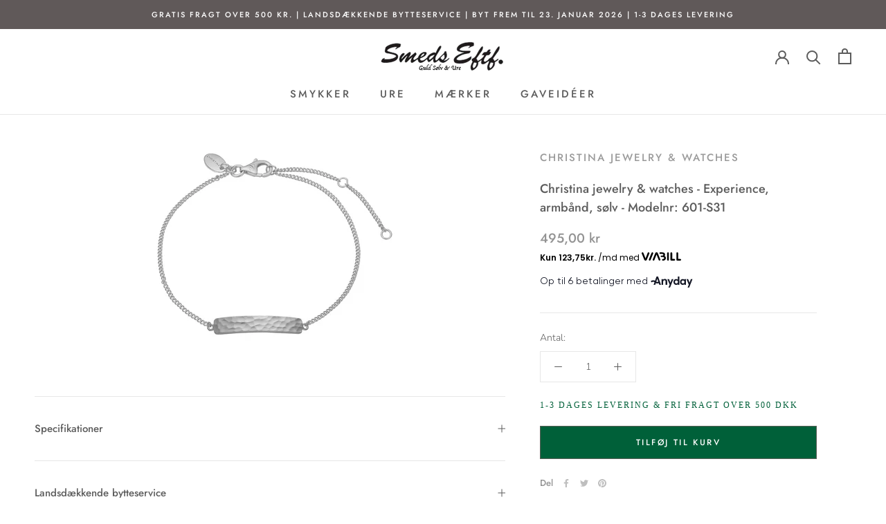

--- FILE ---
content_type: text/css
request_url: https://guldsmed-smeds.dk/cdn/shop/t/25/assets/boost-sd-custom.css?v=1769021502384
body_size: -305
content:
.boost-sd__modal{display:none}.boost-sd__toolbar-item.boost-sd__toolbar-item--sorting,.boost-sd__toolbar{border:0px}.boost-sd__product-title{letter-spacing:0px}.collection-description{font-family:futura}@media screen and (min-width: 768px){.boost-sd__header-description{margin-inline:auto;margin-top:50px;margin-bottom:50px}}@media screen and (max-width: 768px){.boost-sd__header-description{margin:20px 15px 30px}}.boost-sd__toolbar .boost-sd__sorting-label{display:block!important}.boost-sd__sorting-value{display:none}.boost-sd__sorting{position:relative}@media screen and (min-width: 768px){.boost-sd__sorting-button{top:0;width:100%;height:20px;position:absolute;max-width:none}.boost-sd__sorting-list{right:1px}}@media screen and (max-width: 768px){.boost-sd__sorting-button{width:70%;position:absolute}.boost-sd__sorting-value{visibility:hidden;display:block}}.boost-sd__sorting-label{font-size:0px}.boost-sd__sorting-label:before{font-size:14px;display:inline-block;content:"Sort\e9r efter ";text-transform:none}@media only screen and (min-width: 768px){.boost-sd-layout{padding-top:0}.boost-sd__header-description{text-align:center}}
/*# sourceMappingURL=/cdn/shop/t/25/assets/boost-sd-custom.css.map?v=1769021502384 */


--- FILE ---
content_type: text/javascript
request_url: https://guldsmed-smeds.dk/cdn/shop/t/25/assets/boost-sd-custom.js?v=1769021502384
body_size: -378
content:
window.__BoostCustomization__=(window.__BoostCustomization__??[]).concat([componentRegistry=>{componentRegistry.useModulePlugin("CartAPI",{name:"Custom onSucces add to cart",apply(builder){builder.on("methodFulfilled","addToCart",async payload=>(document.documentElement.dispatchEvent(new CustomEvent("cart:refresh",{bubbles:!0})),document.querySelector("#section-header > div > div:nth-child(3) > a:nth-child(2)").click(),payload))}})}]),window.__BoostCustomization__=(window.__BoostCustomization__??[]).concat([componentRegistry=>{const changeCollectionHeader={name:"customize Header Description",apply(){return{afterRender(element){const descriptionElm=element.getRootElm();document.querySelector(".boost-sd-container").append(descriptionElm)}}}};componentRegistry.useComponentPlugin("HeaderDescription",changeCollectionHeader)}]);
//# sourceMappingURL=/cdn/shop/t/25/assets/boost-sd-custom.js.map?v=1769021502384


--- FILE ---
content_type: text/javascript
request_url: https://cdn.shopify.com/extensions/019bdf89-12ee-7344-9b48-d515dafd8c66/boost-fe-203/assets/boost-sd.js
body_size: 1375
content:
(() => {
  async function loadResources() {
    const boostSDAppConfig = window.boostSDAppConfig;
    const timestamp = Date.now();
    const timestampParams = `?v=${timestamp}`;

    if (boostSDAppConfig.mode === 'development') return;
    const boostThemeLibVersionDefault = '1.0.0';
    const appVersionDefault = '3.0.0';

    const page = boostSDAppConfig.generalSettings.page;

    const recommendationWidgetPlacementIdPrefix = 'boost-sd-widget-';
    const recommendationWidgetPlacements = document.querySelectorAll(
      `[id^='${recommendationWidgetPlacementIdPrefix}']`
    );

    const hasRecommendationBlock = !!recommendationWidgetPlacements.length;

    const hasFilterBlock = !!document.querySelectorAll('.boost-sd__filter-block').length;

    const themeInfo = boostSDAppConfig.themeInfo || {
      boostThemeLib: 'default',
      boostThemeLibVersion: boostThemeLibVersionDefault,
    };

    const taeFeatures = !!Object.keys(themeInfo.taeFeatures || {}).length
      ? themeInfo.taeFeatures
      : {
          filterLayout: {
            collection: 'vertical',
            search: 'vertical',
          },
          instantSearch: 'not-installed',
          filterCollection: hasFilterBlock ? 'installed' : 'not-installed',
          filterSearch: hasFilterBlock ? 'installed' : 'not-installed',
          recommendation: hasRecommendationBlock ? 'installed' : 'not-installed',
          env: 'production',
        };

    const env = taeFeatures.env || 'production';
    const theme = themeInfo.boostThemeLib || 'default';

    const version =
      env === 'staging' ? 'staging' : themeInfo.boostThemeLibVersion || boostThemeLibVersionDefault;
    const cdn = boostSDAppConfig.api.cdn || 'https://boost-cdn-staging.bc-solutions.net';
    const featureAssetBaseURL = `${cdn}/theme/${theme}/${version}`;

    const enableFilter =
      (page === 'collection' && taeFeatures.filterCollection === 'installed') ||
      (page === 'search' && taeFeatures?.filterSearch === 'installed');

    const enableSearch = taeFeatures?.instantSearch === 'installed';
    // const enableRecommendation =
    //   taeFeatures?.recommendation === 'installed' || hasRecommendationBlock;

    const enableRecommendation = hasRecommendationBlock;

    let assetUrl =
      (boostSDAppConfig && boostSDAppConfig.generalSettings.assets_url) ||
      (window.boostSDAssetFileURL || '').split('boost_sd_assets_file_url.gif')[0];

    if (assetUrl.endsWith('/')) {
      assetUrl = assetUrl.slice(0, -1);
    }

    // Invalidate Resources Caching
    const invalidateCacheTime = boostSDAppConfig.versioning.invalidateCache.latestTime;
    const storageKey = 'boostSDVersioningInvalidateCacheTime';
    const latestInvalidateTime = localStorage.getItem(storageKey);
    const needInvalidateCache =
      latestInvalidateTime && Number(latestInvalidateTime) < invalidateCacheTime;

    function loadResource(script, position = 'body') {
      return new Promise((resolve, reject) => {
        if ((env === 'staging' || needInvalidateCache) && !script.src.includes(timestampParams)) {
          script.src = script.src + timestampParams;
        }

        script.onload = function () {
          resolve(true);
        };

        script.onerror = function (error) {
          reject(error);
        };

        switch (position) {
          case 'head': {
            document.head.appendChild(script);
          }

          case 'body': {
            document.body.appendChild(script);
          }
        }
      });
    }

    if (!assetUrl) {
      console.warn('[Boost]: Cannot detect assets url');
    }

    if (assetUrl) {
      const customScript = document.createElement('script');
      customScript.setAttribute(
        'src',
        (boostSDAppConfig && boostSDAppConfig.generalSettings.custom_js_asset_url) ||
          `${assetUrl}/boost-sd-custom.js?v=${timestamp}`
      );
      try {
        await loadResource(customScript, 'body');
      } catch {}
    }

    const integrationExisted = !!boostSDAppConfig.integration;
    const hasFeatureEnabled = enableFilter || enableSearch || enableRecommendation;

    if (integrationExisted && hasFeatureEnabled) {
      const integrationScript = document.createElement('script');
      const version =
        env === 'staging'
          ? 'staging'
          : ((themeInfo.compatibles || {})['3rdIntegration'] || {}).version || '1.0.5';

      integrationScript.src = `${cdn}/integration/${version}/boost-sd-integration.js`;

      try {
        await loadResource(integrationScript, 'body');
      } catch {}
    }

    const featureScripts = [];

    if (!document.querySelector('script#boost-sd-vendor')) {
      const vendorScript = document.createElement('script');

      const vendorScriptSrc = `${featureAssetBaseURL}/vendor.js`;

      vendorScript.setAttribute('src', vendorScriptSrc);
      vendorScript.setAttribute('id', 'boost-sd-vendor');
      vendorScript.setAttribute('async', '');

      featureScripts.push({
        script: vendorScript,
        position: 'body',
      });
    }

    if (!document.querySelector('script#boost-sd-main')) {
      const mainScript = document.createElement('script');

      const mainScriptSrc = `${featureAssetBaseURL}/main.js`;

      mainScript.setAttribute('src', mainScriptSrc);
      mainScript.setAttribute('id', 'boost-sd-main');
      mainScript.setAttribute('async', '');

      featureScripts.push({
        script: mainScript,
        position: 'body',
      });
    }

    if (enableSearch && !document.querySelector('script#boost-sd-search')) {
      const searchScript = document.createElement('script');

      const searchScriptSrc = `${featureAssetBaseURL}/search.js`;

      searchScript.setAttribute('src', searchScriptSrc);
      searchScript.setAttribute('id', 'boost-sd-search');
      searchScript.setAttribute('async', '');

      featureScripts.push({
        script: searchScript,
        position: 'body',
      });
    }

    if (enableFilter && !document.querySelector('script#boost-sd-filter')) {
      const filterScript = document.createElement('script');
      const filterScriptSrc = `${featureAssetBaseURL}/filter.js`;

      filterScript.setAttribute('src', filterScriptSrc);
      filterScript.setAttribute('id', 'boost-sd-filter');
      filterScript.setAttribute('async', '');

      featureScripts.push({
        script: filterScript,
        position: 'body',
      });
    }

    if (enableRecommendation && !document.querySelector('script#boost-sd-recommendation')) {
      const recommendationScript = document.createElement('script');
      const recommendationScriptSrc = `${featureAssetBaseURL}/recommendation.js`;

      recommendationScript.setAttribute('src', recommendationScriptSrc);
      recommendationScript.setAttribute('id', 'boost-sd-recommendation');
      recommendationScript.setAttribute('async', '');

      featureScripts.push({
        script: recommendationScript,
        position: 'body',
      });
    }

    try {
      await Promise.all(
        featureScripts.map(({ script, position }) => loadResource(script, position))
      );
    } catch {}

    if (!document.querySelector('script#boost-sd-analytic')) {
      const analyticScript = document.createElement('script');
      const analyticVersion =
        env === 'staging'
          ? 'staging'
          : ((themeInfo.compatibles || {}).analytic || {}).version || '1.3.6';

      const analyticsScriptSrc = `${cdn}/analytic/${analyticVersion}/boost-sd-analytic.js`;

      analyticScript.setAttribute('src', analyticsScriptSrc);
      analyticScript.setAttribute('id', 'boost-sd-analytic');
      analyticScript.setAttribute('async', '');

      try {
        loadResource(analyticScript, 'body');
      } catch {}
    }

    if (assetUrl) {
      const customCSSLink = document.createElement('link');
      customCSSLink.rel = 'stylesheet';
      customCSSLink.type = 'text/css';
      customCSSLink.href =
        (boostSDAppConfig && boostSDAppConfig.generalSettings.custom_css_asset_url) ||
        `${assetUrl}/boost-sd-custom.css?v=${timestamp}`;

      try {
        await loadResource(customCSSLink, 'body');
      } catch {}
    }

    if (
      !latestInvalidateTime ||
      (latestInvalidateTime && Number(latestInvalidateTime) < invalidateCacheTime)
    ) {
      localStorage.setItem(storageKey, invalidateCacheTime);
    }
  }

  if (window.boostSDLoadConfig && window.boostSDLoadConfig.lazy) {
    const targetElement = window.boostSDLoadConfig.targetElement || window;
    targetElement.addEventListener('DOMContentLoaded', loadResources);
  } else {
    loadResources();
  }
})();
